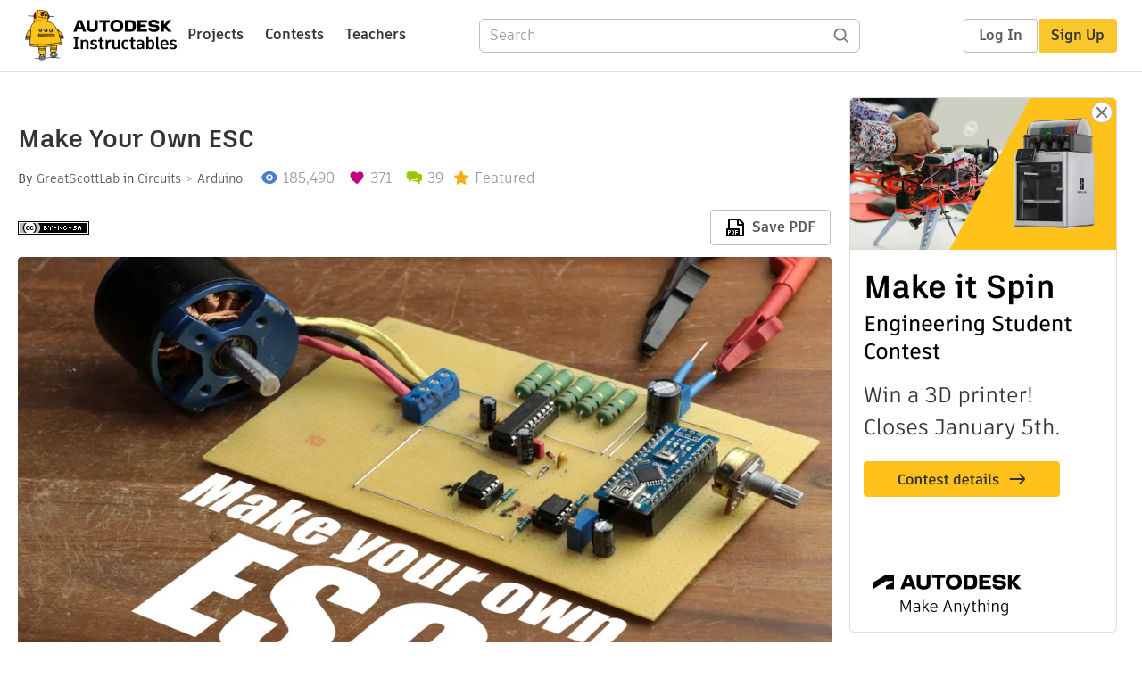

--- FILE ---
content_type: text/html; charset=utf-8
request_url: https://www.instructables.com/Make-Your-Own-ESC/
body_size: 13837
content:
<!DOCTYPE html><html lang="en" class="no-js is-desktop "><head prefix="og: http://ogp.me/ns# fb: http://ogp.me/ns/fb# ibles-production: http://ogp.me/ns/fb/ibles-production#"><link rel="preload" href="/json-api/whoAmI" as="fetch" crossorigin="anonymous"><meta name="referrer" content="origin" /><meta charset="utf-8"><title>Make Your Own ESC : 5 Steps (with Pictures) - Instructables</title><meta property="fb:app_id" content="140028286058792"/><meta property="og:site_name" content="Instructables"/><meta name="viewport" content="width=device-width, initial-scale=1"><meta name="description" content="Make Your Own ESC: In this project I will firstly demonstrate how a common ESC works and afterwards create a circuit consisting of an Arduino Nano,  an L6234 motor driver IC and a couple of complementary components in  order to build a DIY ESC. Let&#x27;s get started!"/><meta property="og:type" content="article"/><meta property="og:url" content="https://www.instructables.com/Make-Your-Own-ESC/"/><meta property="og:image" content="https://content.instructables.com/FQ2/WJVQ/J67485OO/FQ2WJVQJ67485OO.jpg?auto=webp&amp;frame=1"/><meta property="og:image:width" content="1296"/><meta property="og:image:height" content="1080"/><meta property="og:title" content="Make Your Own ESC"/><meta property="og:description" content="Make Your Own ESC: In this project I will firstly demonstrate how a common ESC works and afterwards create a circuit consisting of an Arduino Nano,  an L6234 motor driver IC and a couple of complementary components in  order to build a DIY ESC. Let&#x27;s get started!"/><meta property="category" content="circuits"/><meta property="channel" content="arduino"/><meta name="twitter:card" content="summary_large_image"><meta name="twitter:site" content="@instructables"><meta name="twitter:title" content="Make Your Own ESC"/><meta name="twitter:image" content="https://content.instructables.com/FQ2/WJVQ/J67485OO/FQ2WJVQJ67485OO.jpg?auto=webp&amp;fit=bounds&amp;frame=1&amp;height=620&amp;width=620"/><meta name="thumbnail" content="https://content.instructables.com/FQ2/WJVQ/J67485OO/FQ2WJVQJ67485OO.jpg?auto=webp&amp;frame=1"/><link rel='dns-prefetch' href='//cdn.instructables.com'/><link rel='dns-prefetch' href='//content.instructables.com'/><link rel="canonical" href="https://www.instructables.com/Make-Your-Own-ESC/"/><link rel="shortcut icon" type="image/x-icon" href="/assets/img/siteassets/favicon.ico"/><link rel="apple-touch-icon" href="/assets/img/siteassets/apple-touch-icon.png"/><link rel="apple-touch-icon" sizes="192x192" href="/assets/img/siteassets/apple-touch-icon-192x192.png"/><link rel="apple-touch-icon" sizes="512x512" href="/assets/img/siteassets/apple-touch-icon-512x512.png"/><script>
(function(Ibles){
    Ibles.JST = Ibles.JST || {};
    Ibles.pageContext = {};
    Ibles.isStaging = false;
    Ibles.isLoggedIn = false;
    Ibles.accessCookie = "ibleAccess";
    Ibles.loggedInCookie = "loggedIn";
    Ibles.userStorageKey = "ibleuser";
})(window.Ibles = window.Ibles || {});
</script><script>function Deferred(){var e=[],t={resolve:function(n){t.then=function(e){e(n)},t.resolve=function(){throw new Error("Deferred already resolved")};var o,a=0;for(;o=e[a++];)o(n);e=null},then:function(t){e.push(t)}};return t}Ibles.readCookie=function(e,t){return(t=RegExp("(^|; )"+encodeURIComponent(e)+"=([^;]*)").exec(document.cookie))?decodeURIComponent(t[2]):null},function(e,t){var n=t.readCookie,o=n(t.loggedInCookie),a=n(t.accessCookie);t.isLoggedIn=!!o||!!a;try{var r=localStorage.getItem(t.userStorageKey);t.user=t.isLoggedIn&&r&&JSON.parse(r),e.addEventListener("DOMContentLoaded",(function(){null!=e.umami&&umami.identify(t.user.id,{screenName:t.user.screenName,email:t.user.email,admin:t.user.admin})}))}catch(e){}}(window,Ibles),function(e,t){var n=t.className;n=n.replace(/(^|\s)no-js(\s|$)/,"$1$2");var o=Ibles.user;if(Ibles.isLoggedIn&&o){n+=" is-loggedin",o.role&&o.role.indexOf("ADMIN")>=0&&(n+=" is-admin");for(var a=o.occupations,r=0;r<a.length;r++)if(a[r].name.toLowerCase().indexOf("teacher")>=0){n+=" is-teacher";break}}t.className=n}(Ibles,document.documentElement),function(e,t){var n=[],o=[],a=[],r=/p/.test(t.readyState),i="onpageshow"in e?"pageshow":"load";function s(e){return"function"==typeof e}function l(){var e=arguments,t=e[0],o=e[e.length-1];"object"==typeof t&&t.constructor===Object&&(o=t.callback,t=t.test?t.success:t.failure),s(o)&&(!function(e){e.constructor==Array&&e.length&&a.push.apply(a,e)}(t),n.push([o]))}function d(e,n,o){var a=t.createElement("script");for(var r in a.src=e,a.async=!0,n)a.setAttribute(r,n[r]);s(o)&&(a.onload=o);var i=t.getElementsByTagName("script")[0];i.parentNode.insertBefore(a,i)}function c(e,t){r?setTimeout(e,t||32):o.push(e,t)}e.addEventListener(i,(function(){for(r=!0;o[0];)c(o.shift(),o.shift())})),e.sessionReady=l,e.loadJS=l,e.loadJsQueue=n,e.sessionReady=l,e.deferJS=function(e,t,n){s(e)?c(e):c((function(){d(e,{},t)}),n)},e.loadScript=d,e.pageScripts=a}(window,document),
/*! loadCSS. [c]2017 Filament Group, Inc. MIT License */
function(e){"use strict";e.loadCSS||(e.loadCSS=function(){});var t=loadCSS.relpreload={};if(t.support=function(){var t;try{t=e.document.createElement("link").relList.supports("preload")}catch(e){t=!1}return function(){return t}}(),t.bindMediaToggle=function(e){var t=e.media||"all";function n(){e.addEventListener?e.removeEventListener("load",n):e.attachEvent&&e.detachEvent("onload",n),e.setAttribute("onload",null),e.media=t}e.addEventListener?e.addEventListener("load",n):e.attachEvent&&e.attachEvent("onload",n),setTimeout((function(){e.rel="stylesheet",e.media="only x"})),setTimeout(n,3e3)},t.poly=function(){if(!t.support())for(var n=e.document.getElementsByTagName("link"),o=0;o<n.length;o++){var a=n[o];"preload"!==a.rel||"style"!==a.getAttribute("as")||a.getAttribute("data-loadcss")||(a.setAttribute("data-loadcss",!0),t.bindMediaToggle(a))}},!t.support()){t.poly();var n=e.setInterval(t.poly,500);e.addEventListener?e.addEventListener("load",(function(){t.poly(),e.clearInterval(n)})):e.attachEvent&&e.attachEvent("onload",(function(){t.poly(),e.clearInterval(n)}))}"undefined"!=typeof exports?exports.loadCSS=loadCSS:e.loadCSS=loadCSS}("undefined"!=typeof global?global:this);</script><script type="application/ld+json">{"@context":"https://schema.org","@type":"Article","headline":"Make Your Own ESC","name":"Make Your Own ESC","description":"Make Your Own ESC: In this project I will firstly demonstrate how a common ESC works and afterwards create a circuit consisting of an Arduino Nano,  an L6234 motor driver IC and a couple of complementary components in  order to build a DIY ESC. Let's get started!","datePublished":"2017-08-13","dateModified":"2020-07-22","mainEntityOfPage":{"@type":"WebPage","@id":"https://www.instructables.com/Make-Your-Own-ESC/"},"image":{"@type":"ImageObject","url":"https://content.instructables.com/FQ2/WJVQ/J67485OO/FQ2WJVQJ67485OO.jpg?auto=webp","width":1024,"height":853},"author":{"@type":"Organization","name":"Instructables","url":"https://www.instructables.com","logo":{"@type":"ImageObject","url":"https://www.instructables.com/assets/img/logo-228x60.png","width":228,"height":60}},"publisher":{"@type":"Organization","name":"Instructables","url":"https://www.instructables.com","logo":{"@type":"ImageObject","url":"https://www.instructables.com/assets/img/logo-228x60.png","width":228,"height":60}},"contributor":{"@type":"Person","name":"GreatScottLab"}}</script><script type="application/ld+json">{"@context":"http://schema.org","@type":"BreadcrumbList","itemListElement":[{"@type":"ListItem","position":1,"name":"Circuits","item":{"@type":"WebPage","@id":"https://www.instructables.com/circuits/"}},{"@type":"ListItem","position":2,"name":"Arduino","item":{"@type":"WebPage","@id":"https://www.instructables.com/circuits/arduino/projects/"}}]}</script><script type="application/ld+json">{"@context":"http://schema.org","@type":"HowTo","name":"Make Your Own ESC","description":"Make Your Own ESC: In this project I will firstly demonstrate how a common ESC works and afterwards create a circuit consisting of an Arduino Nano,  an L6234 motor driver IC and a couple of complementary components in  order to build a DIY ESC. Let's get started!","image":{"@type":"ImageObject","url":"https://content.instructables.com/FQ2/WJVQ/J67485OO/FQ2WJVQJ67485OO.jpg?auto=webp","width":1024,"height":853},"step":[{"@type":"HowToStep","name":"Watch the Videos!","text":"The two videos give you a good idea of what is necessary to do to create your own ESC. In the following steps I will present you some additional information. ","image":"https://content.instructables.com/FDW/GH0X/J69WXY0L/FDWGH0XJ69WXY0L.jpg?auto=webp&fit=bounds&frame=1","url":"https://www.instructables.com/Make-Your-Own-ESC/#step1"},{"@type":"HowToStep","name":"Order Your Components!","text":"Here you can find a parts list with example seller (affiliate links):\nAliexpress:\n1x Arduino Nano: https://s.click.aliexpress.com/e/_dULoNXh\n2x LM393 Comparator: https://s.click.aliexpress.com/e/_dWasUKx\n1x L6234 IC: https://s.click.aliexpress.com/e\u2026","image":"https://content.instructables.com/FU5/4GS7/J69WXVUZ/FU54GS7J69WXVUZ.jpg?auto=webp&fit=bounds&frame=1&height=1024&width=1024","url":"https://www.instructables.com/Make-Your-Own-ESC/#step2"},{"@type":"HowToStep","name":"Create the Circuit!","text":"Here you can find the schematic along with reference pictures of my board layout.","image":"https://content.instructables.com/FW9/TDEP/J69WXW4B/FW9TDEPJ69WXW4B.jpg?auto=webp&fit=bounds&frame=1&height=1024&width=1024","url":"https://www.instructables.com/Make-Your-Own-ESC/#step3"},{"@type":"HowToStep","name":"Upload the Code!","text":"Here you can download the code that I created for the project. Since I created quite a few of them you can download them all.\nSketch 1: Uses the analogRead function to measure the current\nSketch 2: Uses the external interrupt on pin 3 to measure the\u2026","image":"","url":"https://www.instructables.com/Make-Your-Own-ESC/#step4"},{"@type":"HowToStep","name":"Success!","text":"You did it! You just created your own ESC!\n                    Feel free to check out my YouTube channel for more awesome  projects:\nhttps://www.youtube.com/user/greatscottlab\nYou can also follow me on Facebook, Twitter and Google+ for news about up\u2026","image":"","url":"https://www.instructables.com/Make-Your-Own-ESC/#step5"}]}</script><link href="/assets/BUNDLES/global_desktop_bs2_css.min.css?c=89bd0410e2" rel="stylesheet" type="text/css" media="screen" /><link href="/assets/scss/global.css?c=89bd0410e2" rel="stylesheet" type="text/css" media="screen" /><link rel="preload" href="/assets/fonts/artifakt-element-regular.woff2" as="font" type="font/woff2" crossorigin="anonymous"><link rel="preload" href="/assets/fonts/artifakt-element-medium.woff2" as="font" type="font/woff2" crossorigin="anonymous"><link rel="preload" href="/assets/fonts/artifakt-element-bold.woff2" as="font" type="font/woff2" crossorigin="anonymous"><link rel="preload" href="/assets/fonts/artifakt-legend-regular.woff2" as="font" type="font/woff2" crossorigin="anonymous"><link rel="preload" href="/assets/fonts/artifakt-legend-bold.woff2" as="font" type="font/woff2" crossorigin="anonymous"><link href="/assets/scss/artifakt.css?c=89bd0410e2" rel="stylesheet" type="text/css" media="screen" /><link href="/assets/BUNDLES/ible_desktop_css.min.css?c=89bd0410e2" rel="stylesheet" type="text/css" media="screen" /><link href="/assets/BUNDLES/ible_print_css.min.css?c=89bd0410e2" rel="stylesheet" type="text/css" media="print" /><link href="/assets/scss/instructable.css?c=89bd0410e2" rel="stylesheet" type="text/css" media="screen" /><link rel="stylesheet" href="/assets/js_bundles/6fed003009/main-CIjVy2mG.css" /><script type="module" crossorigin="" src="/assets/js_bundles/6fed003009/main-DiWSUcUB.js"></script><script type="text/javascript" src="https://js-cdn.dynatrace.com/jstag/1672bab6729/bf86358stq/17188ffd570aec1_complete.js" crossorigin="anonymous"></script><script defer src="/script.js" data-website-id="d961f64b-37e9-4704-8b1d-505f4230afe5" data-do-not-track="true"></script></head><body class=""><div id="site-announcements" class="site-announcements"><div class="site-announcements-content"></div></div><header id="site-header" class="responsive-header"></header><main><div id="react-container" class=""></div><div class="instructable"><div class="instructable-content"><article id="article" class="full-wrapper category-content-circuits"><header class="article-header" data-location="header"><div class="promo-top"><img class="promo-hide"
                 src="/assets/svg/close-ad.svg"
                 alt="Hide" title="Hide"/><a href="https://www.instructables.com/contest/makeitspin25" class="promo-link"><img src="//images.ctfassets.net/jl5ii4oqrdmc/4yplU7nAk0lm4Q3LuFIVDN/b177646a6830b549e2914bf89d747197/spin-Contest2-1940x500-2.png?w=1940&fm=webp" width="970" height="250" /></a></div><h1 class="header-title">Make Your Own ESC</h1><div class="sub-header"><div class="header-byline">
            By <a href="/member/GreatScottLab/" rel="author">GreatScottLab</a>
            
            
                in <a class="category" href="/circuits/">Circuits</a><a class="channel" href="/circuits/arduino/projects/">Arduino</a></div><div class="header-stats"><p class="svg-views view-count">185,490</p><p class="svg-favorite active favorite-count">371</p><a href="#ible-footer-portal" class="svg-comments active comment-count">39</a><p class="svg-featured">Featured</p></div></div><div class="sub-header header-meta-actions"><div class="header-meta"><span class="posted-date"></span><button class="license-btn" data-url="https://creativecommons.org/licenses/by-nc-sa/4.0/"><img alt="license" src="/assets/img/license/by-nc-sa_small.png"/></button></div><div
                id="ible-actions-portal"
                data-urlstring="Make-Your-Own-ESC"
                data-id="E2P8GYLJ69WXVF9"
                data-status="PUBLISHED"
            ></div></div></header><div class="article-body"><section id="intro" class="step" data-stepid="S88A3CDJ69WXVF8"><h2 class="step-title sr-only">Introduction: Make Your Own ESC</h2><div class="mediaset"></div><noscript><div class="no-js-photoset"><img loading="lazy" alt="Make Your Own ESC" src="https://content.instructables.com/F76/VSLI/J69WXW2O/F76VSLIJ69WXW2O.jpg?auto=webp&amp;fit=bounds&amp;frame=1&amp;height=1024&amp;width=1024auto=webp&amp;frame=1&amp;height=300"></div></noscript><div class="author-promo clearfix"><div class="author-promo-row"><div class="byline"><a class="avatar" rel="author" href="/member/GreatScottLab/"><img class="lazyload" data-src="https://content.instructables.com/FX6/NHV4/KWAOLOTQ/FX6NHV4KWAOLOTQ.jpg?auto=webp&amp;crop=1%3A1&amp;frame=1&amp;width=130" src="/assets/img/pixel.png" alt="GreatScottLab"><noscript><img  src="https://content.instructables.com/FX6/NHV4/KWAOLOTQ/FX6NHV4KWAOLOTQ.jpg?auto=webp&amp;crop=1%3A1&amp;frame=1&amp;width=130" alt="GreatScottLab"/></noscript></a><span class="author-name">By <a class="author" rel="author" href="/member/GreatScottLab/">GreatScottLab</a></span><a class="author-site"
               rel="noreferrer noopener nofollow"
               href="http://www.youtube.com/user/greatscottlab"
               target="_blank">www.youtube.com/user/greatscottl</a><span class="author-follow"><button class="btn btn-yellow follow-btn">Follow</button></span></div></div><div class="recent-ibles promoted-content clearfix "><span class="promoted-items-label">
                More by the author:
            </span><div class="promoted-items list-unstyled pull-right"><div data-id="" class="promoted-item-thumbnail thumbnail instructable-thumbnail"><div class="image-wrapper"><a href="/Online-Water-Tracker-Reduce-Shower-Time/"><img class="lazyload" data-src="https://content.instructables.com/FMM/BFST/L6W747B3/FMMBFSTL6W747B3.jpg?auto=webp&amp;crop=1%3A1&amp;frame=1&amp;width=130" src="/assets/img/pixel.png" alt="Online Water Tracker (Reduce Shower Time)"><noscript><img  src="https://content.instructables.com/FMM/BFST/L6W747B3/FMMBFSTL6W747B3.jpg?auto=webp&amp;crop=1%3A1&amp;frame=1&amp;width=130" alt="Online Water Tracker (Reduce Shower Time)"/></noscript></a></div></div><div data-id="" class="promoted-item-thumbnail thumbnail instructable-thumbnail"><div class="image-wrapper"><a href="/A-Box-That-Can-SAVE-YOUR-LIFEand-Get-You-Out-of-Aw/"><img class="lazyload" data-src="https://content.instructables.com/FLX/UO12/KWT9BLE4/FLXUO12KWT9BLE4.jpg?auto=webp&amp;crop=1%3A1&amp;frame=1&amp;width=130" src="/assets/img/pixel.png" alt="A Box That Can SAVE YOUR LIFE....and Get You Out of Awkward Conversations! (GPS/SMS/Call Thingy)"><noscript><img  src="https://content.instructables.com/FLX/UO12/KWT9BLE4/FLXUO12KWT9BLE4.jpg?auto=webp&amp;crop=1%3A1&amp;frame=1&amp;width=130" alt="A Box That Can SAVE YOUR LIFE....and Get You Out of Awkward Conversations! (GPS/SMS/Call Thingy)"/></noscript></a></div></div><div data-id="" class="promoted-item-thumbnail thumbnail instructable-thumbnail"><div class="image-wrapper"><a href="/Automatic-Volume-Adjuster-for-LOUD-MOVIE-MUSIC/"><img class="lazyload" data-src="https://content.instructables.com/FL6/V9BZ/KU18GU5F/FL6V9BZKU18GU5F.jpg?auto=webp&amp;crop=1%3A1&amp;frame=1&amp;width=130" src="/assets/img/pixel.png" alt="Automatic Volume Adjuster for LOUD MOVIE MUSIC"><noscript><img  src="https://content.instructables.com/FL6/V9BZ/KU18GU5F/FL6V9BZKU18GU5F.jpg?auto=webp&amp;crop=1%3A1&amp;frame=1&amp;width=130" alt="Automatic Volume Adjuster for LOUD MOVIE MUSIC"/></noscript></a></div></div></div></div><div class="about about-full">
            
                
                    About: Awesome Electronics Tutorials, Projects and How To´s
                
            
            <span class="author-link"><a class="more-link" rel="author" href="/member/GreatScottLab/">More About GreatScottLab &raquo;</a></span></div></div><div class="step-body"><p>In this project I will firstly demonstrate how a common ESC works and afterwards create a circuit consisting of an Arduino Nano,  an L6234 motor driver IC and a couple of complementary components in  order to build a DIY ESC. <strong>Let's get started!</strong></p></div></section><section id="step1" class="step" data-stepid="S7W0LLBJ69WXXI9"><h2 class="step-title">Step 1: Watch the Videos!</h2><div class="mediaset"></div><noscript><div class="no-js-photoset"></div></noscript><div class="step-body"><p>The two videos give you a good idea of what is necessary to do to create your own ESC. In the following steps I will present you some additional information. </p></div></section><section id="step2" class="step" data-stepid="SMPPURQJ69WXYJX"><h2 class="step-title">Step 2: Order Your Components!</h2><div class="mediaset"></div><noscript><div class="no-js-photoset"><img loading="lazy" alt="Order Your Components!" src="https://content.instructables.com/FU5/4GS7/J69WXVUZ/FU54GS7J69WXVUZ.jpg?auto=webp&amp;fit=bounds&amp;frame=1&amp;height=1024&amp;width=1024auto=webp&amp;frame=1&amp;height=300"></div></noscript><div class="step-body"><p>Here you can find a parts list with example seller (affiliate links):</p><p><u><strong>Aliexpress:</strong></u></p><p>1x Arduino Nano: <a href="https://s.click.aliexpress.com/e/_dULoNXh" rel="nofollow noopener noreferrer">https://s.click.aliexpress.com/e/_dULoNXh</a></p><p>2x LM393 Comparator: <a href="https://s.click.aliexpress.com/e/_dWasUKx" rel="nofollow noopener noreferrer">https://s.click.aliexpress.com/e/_dWasUKx</a></p><p>1x L6234 IC: <a href="https://s.click.aliexpress.com/e/_d9ewKMJ" rel="nofollow noopener noreferrer">https://s.click.aliexpress.com/e/_d9ewKMJ</a></p><p>4x 470nF, 1x 100nF, 1x 10nF, 1x 220nF Capacitor: <a href="https://s.click.aliexpress.com/e/_dU4FEsB" rel="nofollow noopener noreferrer">https://s.click.aliexpress.com/e/_dU4FEsB</a></p><p>2x 1µF Capacitor: <a href="https://s.click.aliexpress.com/e/_dTMPsGX" rel="nofollow noopener noreferrer"></a><a href="https://s.click.aliexpress.com/e/_d7dOwRz" rel="nofollow noopener noreferrer">https://s.click.aliexpress.com/e/_d7dOwRz</a></p><p>4x 1kΩ, 3x 10kΩ Resistor: <a href="https://s.click.aliexpress.com/e/_dTPpXjt" rel="nofollow noopener noreferrer">https://s.click.aliexpress.com/e/_dTPpXjt</a></p><p>5x 1Ω Resistor: <a href="https://s.click.aliexpress.com/e/_dZjocVh" rel="nofollow noopener noreferrer">https://s.click.aliexpress.com/e/_dZjocVh</a></p><p>2x 10kΩ Potentiometer: <a href="https://s.click.aliexpress.com/e/_dX83GAF" rel="nofollow noopener noreferrer">https://s.click.aliexpress.com/e/_dX83GAF</a></p><p>2x 1N4148 Diode: <a href="https://s.click.aliexpress.com/e/_dYR45Bh" rel="nofollow noopener noreferrer">https://s.click.aliexpress.com/e/_dYR45Bh</a></p><p><strong style=""><u>Ebay:</u></strong></p><p>1x Arduino Nano: <a href="http://rover.ebay.com/rover/1/711-53200-19255-0/1?icep_ff3=2&amp;pub=5575101368&amp;toolid=10001&amp;campid=5337582279&amp;customid=&amp;icep_item=162002876661&amp;ipn=psmain&amp;icep_vectorid=229466&amp;kwid=902099&amp;mtid=824&amp;kw=lg" rel="nofollow noopener noreferrer">http://rover.ebay.com/rover/1/711-53200-19255-0/1?...</a></p><p>2x LM393 Comparator: <a href="http://rover.ebay.com/rover/1/711-53200-19255-0/1?icep_ff3=2&amp;pub=5575101368&amp;toolid=10001&amp;campid=5337582279&amp;customid=&amp;icep_item=291549103310&amp;ipn=psmain&amp;icep_vectorid=229466&amp;kwid=902099&amp;mtid=824&amp;kw=lg" rel="nofollow noopener noreferrer">http://rover.ebay.com/rover/1/711-53200-19255-0/1?...</a></p><p>1x L6234 IC: <a href="http://rover.ebay.com/rover/1/711-53200-19255-0/1?icep_ff3=2&amp;pub=5575101368&amp;toolid=10001&amp;campid=5337582279&amp;customid=&amp;icep_item=221471524653&amp;ipn=psmain&amp;icep_vectorid=229466&amp;kwid=902099&amp;mtid=824&amp;kw=lg" rel="nofollow noopener noreferrer">http://rover.ebay.com/rover/1/711-53200-19255-0/1?...</a></p><p>4x 470nF, 1x 100nF, 1x 10nF, 1x 220nF Capacitor: <a href="http://rover.ebay.com/rover/1/711-53200-19255-0/1?icep_ff3=2&amp;pub=5575101368&amp;toolid=10001&amp;campid=5337582279&amp;customid=&amp;icep_item=221372015123&amp;ipn=psmain&amp;icep_vectorid=229466&amp;kwid=902099&amp;mtid=824&amp;kw=lg" rel="nofollow noopener noreferrer">http://rover.ebay.com/rover/1/711-53200-19255-0/1?...</a></p><p>2x 1µF Capacitor: <a href="http://rover.ebay.com/rover/1/711-53200-19255-0/1?icep_ff3=2&amp;pub=5575101368&amp;toolid=10001&amp;campid=5337582279&amp;customid=&amp;icep_item=252358753188&amp;ipn=psmain&amp;icep_vectorid=229466&amp;kwid=902099&amp;mtid=824&amp;kw=lg" rel="nofollow noopener noreferrer">http://rover.ebay.com/rover/1/711-53200-19255-0/1?...</a></p><p>4x 1kΩ, 3x 10kΩ Resistor: <a href="http://rover.ebay.com/rover/1/711-53200-19255-0/1?icep_ff3=2&amp;pub=5575101368&amp;toolid=10001&amp;campid=5337582279&amp;customid=&amp;icep_item=401036186511&amp;ipn=psmain&amp;icep_vectorid=229466&amp;kwid=902099&amp;mtid=824&amp;kw=lg" rel="nofollow noopener noreferrer">http://rover.ebay.com/rover/1/711-53200-19255-0/1?...</a></p><p>5x 1Ω Resistor: <a href="http://rover.ebay.com/rover/1/711-53200-19255-0/1?icep_ff3=2&amp;pub=5575101368&amp;toolid=10001&amp;campid=5337582279&amp;customid=&amp;icep_item=181766275671&amp;ipn=psmain&amp;icep_vectorid=229466&amp;kwid=902099&amp;mtid=824&amp;kw=lg" rel="nofollow noopener noreferrer">http://rover.ebay.com/rover/1/711-53200-19255-0/1?...</a></p><p>2x 10kΩ Potentiometer:  <a href="http://rover.ebay.com/rover/1/711-53200-19255-0/1?icep_ff3=2&amp;pub=5575101368&amp;toolid=10001&amp;campid=5337582279&amp;customid=&amp;icep_item=182551169452&amp;ipn=psmain&amp;icep_vectorid=229466&amp;kwid=902099&amp;mtid=824&amp;kw=lg" rel="nofollow noopener noreferrer">http://rover.ebay.com/rover/1/711-53200-19255-0/1?...</a></p><p>2x 1N4148 Diode: <a href="http://rover.ebay.com/rover/1/711-53200-19255-0/1?icep_ff3=2&amp;pub=5575101368&amp;toolid=10001&amp;campid=5337582279&amp;customid=&amp;icep_item=172618181113&amp;ipn=psmain&amp;icep_vectorid=229466&amp;kwid=902099&amp;mtid=824&amp;kw=lg" rel="nofollow noopener noreferrer">http://rover.ebay.com/rover/1/711-53200-19255-0/1?...</a></p><p><u><strong>Amazon.de:</strong></u></p><p>1x Arduino Nano: <a href="http://amzn.to/2w0QQLZ" rel="nofollow noopener noreferrer">http://amzn.to/2w0QQLZ</a></p><p>2x LM393 Comparator: <a href="http://amzn.to/2uRTgaM" rel="nofollow noopener noreferrer">http://amzn.to/2uRTgaM</a></p><p>1x L6234 IC: <a href="http://amzn.to/2w2M2VK" rel="nofollow noopener noreferrer">http://amzn.to/2w2M2VK</a></p><p>4x 470nF, 1x 100nF, 1x 10nF, 1x 220nF Capacitor: <a href="http://amzn.to/2wUe03i" rel="nofollow noopener noreferrer">http://amzn.to/2wUe03i</a></p><p>2x 1µF Capacitor: <a href="http://amzn.to/2wUyby6" rel="nofollow noopener noreferrer">http://amzn.to/2wUyby6</a></p><p>4x 1kΩ, 3x 10kΩ Resistor: <a href="http://amzn.to/2vujMKZ" rel="nofollow noopener noreferrer">http://amzn.to/2vujMKZ</a></p><p>5x 1Ω Resistor: <a href="http://amzn.to/2vzjBwc" rel="nofollow noopener noreferrer">http://amzn.to/2vzjBwc</a></p><p>2x 10kΩ Potentiometer: <a href="http://amzn.to/2uRZveE" rel="nofollow noopener noreferrer">http://amzn.to/2uRZveE</a></p><p>2x 1N4148 Diode: <a href="http://amzn.to/2fCTO2E" rel="nofollow noopener noreferrer">http://amzn.to/2fCTO2E</a></p></div></section><section id="step3" class="step" data-stepid="S9BGVLQJ6AU8HYK"><h2 class="step-title">Step 3: Create the Circuit!</h2><div class="mediaset"></div><noscript><div class="no-js-photoset"><img loading="lazy" alt="Create the Circuit!" src="https://content.instructables.com/FW9/TDEP/J69WXW4B/FW9TDEPJ69WXW4B.jpg?auto=webp&amp;fit=bounds&amp;frame=1&amp;height=1024&amp;width=1024auto=webp&amp;frame=1&amp;height=300"><img loading="lazy" alt="Create the Circuit!" src="https://content.instructables.com/FFA/0GQ5/J69WXVWY/FFA0GQ5J69WXVWY.jpg?auto=webp&amp;fit=bounds&amp;frame=1&amp;height=1024&amp;width=1024auto=webp&amp;frame=1&amp;height=300"><img loading="lazy" alt="Create the Circuit!" src="https://content.instructables.com/FTI/303D/J69WXW0H/FTI303DJ69WXW0H.jpg?auto=webp&amp;fit=bounds&amp;frame=1&amp;height=1024&amp;width=1024auto=webp&amp;frame=1&amp;height=300"></div></noscript><div class="step-body"><p>Here you can find the schematic along with reference pictures of my board layout.</p></div></section><section id="step4" class="step" data-stepid="SU2LYIQJ6AU8HZS"><h2 class="step-title">Step 4: Upload the Code!</h2><div class="step-body"><p>Here you can download the code that I created for the project. Since I created quite a few of them you can download them all.</p><p>Sketch 1: Uses the analogRead function to measure the current</p><p>Sketch 2: Uses the external interrupt on pin 3 to measure the current</p><p>Sketch 3: Uses timer 2 to control the current chopping</p><p>Sketch 4: Uses the interrupts on pin 10,11,12 to switch to the next step</p></div><div class="downloads"><h3 class="sr-only">Attachments</h3><ul id="attachments" class="ible-files unstyled list-unstyled"><li class="file-info clearfix"><a class="thumb-wrapper" href="https://content.instructables.com/FQP/PQDO/J67484OD/FQPPQDOJ67484OD.ino" download="1.ino"><span class="file-thumb"><img class="lazyload tiny-img" data-src="https://content.instructables.com/static/image/file.default.gif" src="/assets/img/pixel.png" alt="download {{ file.name }}"><noscript><img class="tiny-img" src="https://content.instructables.com/static/image/file.default.gif" alt="download {{ file.name }}"/></noscript></span><span class="title">1.ino</span></a><div class="file-actions"><a href="https://content.instructables.com/FQP/PQDO/J67484OD/FQPPQDOJ67484OD.ino" download="1.ino" class="btn pull-right">Download</a></div></li><li class="file-info clearfix"><a class="thumb-wrapper" href="https://content.instructables.com/FPS/XBVL/J67484PP/FPSXBVLJ67484PP.ino" download="2.ino"><span class="file-thumb"><img class="lazyload tiny-img" data-src="https://content.instructables.com/static/image/file.default.gif" src="/assets/img/pixel.png" alt="download {{ file.name }}"><noscript><img class="tiny-img" src="https://content.instructables.com/static/image/file.default.gif" alt="download {{ file.name }}"/></noscript></span><span class="title">2.ino</span></a><div class="file-actions"><a href="https://content.instructables.com/FPS/XBVL/J67484PP/FPSXBVLJ67484PP.ino" download="2.ino" class="btn pull-right">Download</a></div></li><li class="file-info clearfix"><a class="thumb-wrapper" href="https://content.instructables.com/F11/RPRP/J67484SU/F11RPRPJ67484SU.ino" download="3.ino"><span class="file-thumb"><img class="lazyload tiny-img" data-src="https://content.instructables.com/static/image/file.default.gif" src="/assets/img/pixel.png" alt="download {{ file.name }}"><noscript><img class="tiny-img" src="https://content.instructables.com/static/image/file.default.gif" alt="download {{ file.name }}"/></noscript></span><span class="title">3.ino</span></a><div class="file-actions"><a href="https://content.instructables.com/F11/RPRP/J67484SU/F11RPRPJ67484SU.ino" download="3.ino" class="btn pull-right">Download</a></div></li><li class="file-info clearfix"><a class="thumb-wrapper" href="https://content.instructables.com/FD1/0MTP/J67484U4/FD10MTPJ67484U4.ino" download="4.ino"><span class="file-thumb"><img class="lazyload tiny-img" data-src="https://content.instructables.com/static/image/file.default.gif" src="/assets/img/pixel.png" alt="download {{ file.name }}"><noscript><img class="tiny-img" src="https://content.instructables.com/static/image/file.default.gif" alt="download {{ file.name }}"/></noscript></span><span class="title">4.ino</span></a><div class="file-actions"><a href="https://content.instructables.com/FD1/0MTP/J67484U4/FD10MTPJ67484U4.ino" download="4.ino" class="btn pull-right">Download</a></div></li></ul></div></section><section id="step5" class="step" data-stepid="S0M1NT8J67484Z0"><h2 class="step-title">Step 5: Success!</h2><div class="step-body"><p>You did it! You just created your own ESC!</p><p><br>                    Feel free to check out my YouTube channel for more awesome  projects:<a href="https://www.youtube.com/user/greatscottlab" rel="nofollow noopener noreferrer"><br></a></p><p><a href="https://www.youtube.com/user/greatscottlab" rel="nofollow noopener noreferrer">https://www.youtube.com/user/greatscottlab</a></p><p>You can also follow me on Facebook, Twitter and Google+ for news about upcoming projects and behind the scenes information: </p><p><a href="https://twitter.com/GreatScottLab" rel="nofollow noopener noreferrer">https://twitter.com/GreatScottLab</a><br><a href="https://www.facebook.com/greatscottlab" rel="nofollow noopener noreferrer"> https://www.facebook.com/greatscottlab</a></p></div></section></div></article><div class="promo-side"><div class="promo-sticky-container"><img class="promo-hide"
                                 src="/assets/svg/close-ad.svg"
                                 alt="Hide" title="Hide"/><a href="https://www.instructables.com/contest/makeitspin25" class="promo-link"><img src="//images.ctfassets.net/jl5ii4oqrdmc/6FsNOldhVxbs4uSlUaDWzj/770c3f42a1e70edeec9a012e088fdea0/spin-Contest2-600x1200-3.png?w=600&fm=webp" width="300" height="600"></a></div></div></div><div
            id="ible-footer-portal"
            data-urlstring="Make-Your-Own-ESC"
            data-id="E2P8GYLJ69WXVF9"
            data-author-id="M3ATTL4HSQ4CDI5"
            data-classifications="[{&quot;name&quot;:&quot;circuits&quot;,&quot;title&quot;:&quot;Circuits&quot;,&quot;type&quot;:&quot;category&quot;,&quot;channels&quot;:[{&quot;name&quot;:&quot;arduino&quot;,&quot;title&quot;:&quot;Arduino&quot;,&quot;type&quot;:&quot;channel&quot;,&quot;category&quot;:&quot;circuits&quot;}]}]"
        ></div><div
            id="project-admin-panel"
            data-urlstring="Make-Your-Own-ESC"
        ></div><div
            id="select-contest-portal"
            data-urlstring="Make-Your-Own-ESC"
        ></div></div></main><footer id="footer" class="footer footer-desktop footer-circuits"><div class="footer-row footer-row-top"><div class="footer-robot robot-icon robot-icon-circuits"></div><div class="footer-categories"><span class="title">Categories</span><ul class="footer-categories-links"><li class="circuits active"><a href="/circuits/"><div class="category-icon icon-category-circuits"></div>Circuits
                            </a></li><li class="workshop "><a href="/workshop/"><div class="category-icon icon-category-workshop"></div>Workshop
                            </a></li><li class="design "><a href="/design/"><div class="category-icon icon-category-design"></div>Design
                            </a></li><li class="craft "><a href="/craft/"><div class="category-icon icon-category-craft"></div>Craft
                            </a></li><li class="cooking "><a href="/cooking/"><div class="category-icon icon-category-cooking"></div>Cooking
                            </a></li><li class="living "><a href="/living/"><div class="category-icon icon-category-living"></div>Living
                            </a></li><li class="outside "><a href="/outside/"><div class="category-icon icon-category-outside"></div>Outside
                            </a></li><li class="teachers "><a href="/teachers/"><div class="category-icon icon-category-teachers"></div>Teachers
                            </a></li></ul></div><div class="footer-about-us"><span class="title">About Us</span><ul><li><a href="/about/">Who We Are</a></li><li><a href="/create/">Why Publish?</a></li></ul></div><div class="footer-resources"><span class="title">Resources</span><ul><li><a href="/Get-Started/">Get Started</a></li><li><a href="/help/">Help</a></li><li><a href="/sitemap/">Sitemap</a></li></ul></div><div class="footer-find-us"><span class="title">Find Us</span><ul><li><a class="instagram" href="https://www.instagram.com/instructables/" title="Instagram"><i class="svg-icon svg-share-instagram"></i></a></li><li><a class="tiktok" href="https://www.tiktok.com/@instructables" title="TikTok"><i class="svg-icon svg-share-tiktok"></i></a></li></ul></div></div><div class="footer-rule"><hr/></div><div class="footer-row footer-row-bottom"><div class="footer-links"><p>© 2026 Autodesk, Inc.</p><ul class="footer-links-list"><li><a href="https://www.autodesk.com/company/legal-notices-trademarks/terms-of-service-autodesk360-web-services/instructables-terms-of-service-june-5-2013" target="_blank">Terms of Service</a><span class="divider">|</span></li><li><a href="https://www.autodesk.com/company/legal-notices-trademarks/privacy-statement" target="_blank">Privacy Statement</a><span class="divider">|</span></li><li><a data-opt-in-preferences="">Privacy settings</a><span class="divider">|</span></li><li><a href="https://www.autodesk.com/company/legal-notices-trademarks" target="_blank">Legal Notices &amp; Trademarks</a></li></ul><a href="https://www.autodesk.com" class="adsk-logo" target="blank"><img alt="Autodesk" src="/assets/img/footer/autodesk-logo-primary-white.png"/></a></div></div></footer><script id="js-page-context" type="application/json">{"mobile":false,"accessCookie":"ibleAccess","sessionCookie":"JSESSIONID","loggedInCookie":"loggedIn","awsAlbCookie":"AWSALB","sourceCookie":"iblesource","userStorageKey":"ibleuser","remoteHost":"https://www.instructables.com","remoteRoot":"https://www.instructables.com/","staticRoot":"/assets/","facebookAppId":"140028286058792","recaptchaSiteKey":"6Ldd5tIrAAAAAMMFbMn4h6iFKmYUliI8P5SiMeV5","oauthCallbackUrl":"https://www.instructables.com/oauth/callback/","oauthGetAuthUrl":"https://www.instructables.com/oauth/getAuthUrl/","nativeApp":false,"disableEmailVerifyWidget":false,"cacheUrls":["https://www.instructables.com/Make-Your-Own-ESC/","https://www.instructables.com/json-api/showInstructableModel?anyStatus=false&urlString=Make-Your-Own-ESC&versionId=","https://www.instructables.com/json-api/getComments?IMadeIt=false&commentId=&instructableId=E2P8GYLJ69WXVF9&limit=20"],"extraCacheUrls":[],"commitInfo":{"git_hash":"89bd0410e2","commit_message":"Add test data attributes (#1854)"},"cdnUrlUserContent":"https://content.instructables.com","cdnUrlInternal":"https://content.instructables.com","cdnUrls":["https://content.instructables.com","https://content.instructables.com","https://content.instructables.com"],"xhrTimeoutMilliseconds":30000.0,"imageFileExtensions":["jpg","jpeg","gif","png","bmp"],"uploadableFileTypes":["bmp","gif","img","jpg","jpeg","pct","pict","png","raw","tif","tiff","avi","mov","mpg","mpeg","mp4","ogg","ram","webm","wmv","3gp","aaf","aif","aiff","mp3","wav","ai","apk","asc","asy","bat","brd","c","cdr","cpp","crw","csv","dru","dwg","dxf","eps","fzz","f3d","g","gco","gcode","gz","h","hex","iam","indd","ino","ipt","key","lbr","m3u","pde","pdf","psd","py","rtfsch","skp","sldprt","step","stl","studio2","studio3","sub","svg","swf","txt","visuino","vsd","wpr","xml","3mf"],"collectionLimit":300,"typesenseProxy":"/api_proxy/search","typesenseApiKey":"aVRXWEZhelk3RlYway94RVRCUk5kdmhjRzc3VGF6RW1UVVIxSXdvWlh3ST02ZWFYeyJleGNsdWRlX2ZpZWxkcyI6Im91dF9vZixzZWFyY2hfdGltZV9tcyxzdGVwQm9keSIsInBlcl9wYWdlIjo2MH0=","countries":[["US","United States"],["AF","Afghanistan"],["AL","Albania"],["DZ","Algeria"],["AS","American Samoa"],["AD","Andorra"],["AO","Angola"],["AI","Anguilla"],["AQ","Antarctica"],["AG","Antigua and Barbuda"],["AR","Argentina"],["AM","Armenia"],["AW","Aruba"],["AU","Australia"],["AT","Austria"],["AZ","Azerbaijan"],["BS","Bahamas"],["BH","Bahrain"],["BD","Bangladesh"],["BB","Barbados"],["BE","Belgium"],["BZ","Belize"],["BJ","Benin"],["BM","Bermuda"],["BT","Bhutan"],["BO","Bolivia"],["BQ","Bonaire, Sint Eustatius and Saba"],["BA","Bosnia and Herzegovina"],["BW","Botswana"],["BV","Bouvet Island"],["BR","Brazil"],["IO","British Indian Ocean Territory"],["BN","Brunei Darussalam"],["BG","Bulgaria"],["BF","Burkina Faso"],["BI","Burundi"],["CV","Cabo Verde"],["KH","Cambodia"],["CM","Cameroon"],["CA","Canada"],["KY","Cayman Islands"],["CF","Central African Republic"],["TD","Chad"],["CL","Chile"],["CN","China"],["CX","Christmas Island"],["CC","Cocos (Keeling) Islands"],["CO","Colombia"],["KM","Comoros"],["CG","Congo"],["CD","Congo, The Democratic Republic of the"],["CK","Cook Islands"],["CR","Costa Rica"],["HR","Croatia"],["CW","Cura\u00e7ao"],["CY","Cyprus"],["CZ","Czechia"],["CI","C\u00f4te d'Ivoire"],["DK","Denmark"],["DJ","Djibouti"],["DM","Dominica"],["DO","Dominican Republic"],["EC","Ecuador"],["EG","Egypt"],["SV","El Salvador"],["GQ","Equatorial Guinea"],["ER","Eritrea"],["EE","Estonia"],["SZ","Eswatini"],["ET","Ethiopia"],["FK","Falkland Islands (Malvinas)"],["FO","Faroe Islands"],["FJ","Fiji"],["FI","Finland"],["FR","France"],["GF","French Guiana"],["PF","French Polynesia"],["TF","French Southern Territories"],["GA","Gabon"],["GM","Gambia"],["GE","Georgia"],["DE","Germany"],["GH","Ghana"],["GI","Gibraltar"],["GR","Greece"],["GL","Greenland"],["GD","Grenada"],["GP","Guadeloupe"],["GU","Guam"],["GT","Guatemala"],["GG","Guernsey"],["GN","Guinea"],["GW","Guinea-Bissau"],["GY","Guyana"],["HT","Haiti"],["HM","Heard Island and McDonald Islands"],["VA","Holy See (Vatican City State)"],["HN","Honduras"],["HK","Hong Kong"],["HU","Hungary"],["IS","Iceland"],["IN","India"],["ID","Indonesia"],["IQ","Iraq"],["IE","Ireland"],["IM","Isle of Man"],["IL","Israel"],["IT","Italy"],["JM","Jamaica"],["JP","Japan"],["JE","Jersey"],["JO","Jordan"],["KZ","Kazakhstan"],["KE","Kenya"],["KI","Kiribati"],["KW","Kuwait"],["KG","Kyrgyzstan"],["LA","Laos"],["LV","Latvia"],["LB","Lebanon"],["LS","Lesotho"],["LR","Liberia"],["LY","Libya"],["LI","Liechtenstein"],["LT","Lithuania"],["LU","Luxembourg"],["MO","Macao"],["MG","Madagascar"],["MW","Malawi"],["MY","Malaysia"],["MV","Maldives"],["ML","Mali"],["MT","Malta"],["MH","Marshall Islands"],["MQ","Martinique"],["MR","Mauritania"],["MU","Mauritius"],["YT","Mayotte"],["MX","Mexico"],["FM","Micronesia, Federated States of"],["MD","Moldova"],["MC","Monaco"],["MN","Mongolia"],["ME","Montenegro"],["MS","Montserrat"],["MA","Morocco"],["MZ","Mozambique"],["MM","Myanmar"],["NA","Namibia"],["NR","Nauru"],["NP","Nepal"],["NL","Netherlands"],["NC","New Caledonia"],["NZ","New Zealand"],["NI","Nicaragua"],["NE","Niger"],["NG","Nigeria"],["NU","Niue"],["NF","Norfolk Island"],["MK","North Macedonia"],["MP","Northern Mariana Islands"],["NO","Norway"],["OM","Oman"],["PK","Pakistan"],["PW","Palau"],["PS","Palestine, State of"],["PA","Panama"],["PG","Papua New Guinea"],["PY","Paraguay"],["PE","Peru"],["PH","Philippines"],["PN","Pitcairn"],["PL","Poland"],["PT","Portugal"],["PR","Puerto Rico"],["QA","Qatar"],["RO","Romania"],["RW","Rwanda"],["RE","R\u00e9union"],["BL","Saint Barth\u00e9lemy"],["SH","Saint Helena, Ascension and Tristan da Cunha"],["KN","Saint Kitts and Nevis"],["LC","Saint Lucia"],["MF","Saint Martin (French part)"],["PM","Saint Pierre and Miquelon"],["VC","Saint Vincent and the Grenadines"],["WS","Samoa"],["SM","San Marino"],["ST","Sao Tome and Principe"],["SA","Saudi Arabia"],["SN","Senegal"],["RS","Serbia"],["SC","Seychelles"],["SL","Sierra Leone"],["SG","Singapore"],["SX","Sint Maarten (Dutch part)"],["SK","Slovakia"],["SI","Slovenia"],["SB","Solomon Islands"],["SO","Somalia"],["ZA","South Africa"],["GS","South Georgia and the South Sandwich Islands"],["KR","South Korea"],["SS","South Sudan"],["ES","Spain"],["LK","Sri Lanka"],["SD","Sudan"],["SR","Suriname"],["SJ","Svalbard and Jan Mayen"],["SE","Sweden"],["CH","Switzerland"],["TW","Taiwan"],["TJ","Tajikistan"],["TZ","Tanzania"],["TH","Thailand"],["TL","Timor-Leste"],["TG","Togo"],["TK","Tokelau"],["TO","Tonga"],["TT","Trinidad and Tobago"],["TN","Tunisia"],["TM","Turkmenistan"],["TC","Turks and Caicos Islands"],["TV","Tuvalu"],["TR","T\u00fcrkiye"],["UG","Uganda"],["UA","Ukraine"],["AE","United Arab Emirates"],["GB","United Kingdom"],["UM","United States Minor Outlying Islands"],["UY","Uruguay"],["UZ","Uzbekistan"],["VU","Vanuatu"],["VE","Venezuela"],["VN","Vietnam"],["VG","Virgin Islands, British"],["VI","Virgin Islands, U.S."],["WF","Wallis and Futuna"],["EH","Western Sahara"],["YE","Yemen"],["ZM","Zambia"],["ZW","Zimbabwe"],["AX","\u00c5land Islands"]],"ineligibleCountries":[["AR","Argentina"],["BR","Brazil"],["IT","Italy"],["PL","Poland"],["RO","Romania"],["TR","T\u00fcrkiye"]],"contentfulAccessToken":"2S1whBR1jkdivB6wuqq6zAPqdah2wFzvTOgb2t3C1jw","contentfulHost":"cdn.contentful.com","contentfulEnvironment":"master","featureFlags":{"get_help":true,"disable_amp":true,"react_homepage":true,"disable_backend_recaptcha_validation":true,"enable_recaptcha_enterprise":true,"responsive_nav":true,"oxygenoauth":true,"googleoauth":true,"allowscreennamechange":true,"allowaireview":true},"category":"circuits","channel":"arduino","ibleData":{"id":"E2P8GYLJ69WXVF9","urlString":"Make-Your-Own-ESC","fullUrl":"https://www.instructables.com/Make-Your-Own-ESC/","shareImageUrl":"https://content.instructables.com/FQ2/WJVQ/J67485OO/FQ2WJVQJ67485OO.jpg?auto=webp&frame=1","title":"Make Your Own ESC","type":"Step by Step","featureFlag":true,"classifications":[{"name":"circuits","title":"Circuits","type":"category","channels":[{"name":"arduino","title":"Arduino","type":"channel","category":"circuits"}]}],"category":"circuits","channel":"arduino","grade":"","subject":"","author":{"id":"M3ATTL4HSQ4CDI5","screenName":"GreatScottLab","originalUrl":"https://content.instructables.com/FX6/NHV4/KWAOLOTQ/FX6NHV4KWAOLOTQ.jpg?auto=webp"},"coverImage":{"originalUrl":"https://content.instructables.com/FQ2/WJVQ/J67485OO/FQ2WJVQJ67485OO.jpg?auto=webp"},"commentingEnabled":true,"indexTags":["internal"],"publishDate":"2017-08-13 07:49:30.0","modifiedDate":"2020-07-22 00:30:02.0"}}</script><script>/*! head.load - v2.0.0 */
!function(e,t){"use strict";var n,a,r=e.document,o=[],u=[],c={},l={},i="async"in r.createElement("script")||"MozAppearance"in r.documentElement.style||e.opera,s=e.head_conf&&e.head_conf.head||"head",d=e[s]=e[s]||function(){d.ready.apply(null,arguments)},f=1,p=2,y=3,m=4;function h(){}function v(e,t){if(e){"object"==typeof e&&(e=[].slice.call(e));for(var n=0,a=e.length;n<a;n++)t.call(e,e[n],n)}}function g(e,n){var a=Object.prototype.toString.call(n).slice(8,-1);return n!==t&&null!==n&&a===e}function E(e){return g("Function",e)}function L(e){return g("Array",e)}function T(e){(e=e||h)._done||(e(),e._done=1)}function b(e){var t,n,a,r,o={};if("object"==typeof e)for(var u in e)e[u]&&(o={name:u,url:e[u]});else o={name:(t=e,n=t.split("/"),a=n[n.length-1],r=a.indexOf("?"),-1!==r?a.substring(0,r):a),url:e};var c=l[o.name];return c&&c.url===o.url?c:(l[o.name]=o,o)}function j(e){for(var t in e=e||l)if(e.hasOwnProperty(t)&&e[t].state!==m)return!1;return!0}function A(e,n){e.state===t&&(e.state=f,e.onpreload=[],M({url:e.url,type:"cache"},(function(){!function(e){e.state=p,v(e.onpreload,(function(e){e.call()}))}(e)})))}function S(e,t){t=t||h,e.state!==m?e.state!==y?e.state!==f?(e.state=y,M(e,(function(){e.state=m,t(),v(c[e.name],(function(e){T(e)})),a&&j()&&v(c.ALL,(function(e){T(e)}))}))):e.onpreload.push((function(){S(e,t)})):d.ready(e.name,t):t()}function M(t,n){var a;n=n||h,/\.css[^\.]*$/.test(t.url)?((a=r.createElement("link")).type="text/"+(t.type||"css"),a.rel="stylesheet",a.href=t.url):((a=r.createElement("script")).type="text/"+(t.type||"javascript"),a.src=t.url),a.onload=a.onreadystatechange=function(t){("load"===(t=t||e.event).type||/loaded|complete/.test(a.readyState)&&(!r.documentMode||r.documentMode<9))&&(a.onload=a.onreadystatechange=a.onerror=null,n())},a.onerror=function(t){t=t||e.event,a.onload=a.onreadystatechange=a.onerror=null,n()},a.async=!1,a.defer=!1;var o=r.head||r.getElementsByTagName("head")[0];o.insertBefore(a,o.lastChild)}function O(){if(!r.body)return e.clearTimeout(d.readyTimeout),void(d.readyTimeout=e.setTimeout(O,50));a||(a=!0,function(){for(var e=r.getElementsByTagName("script"),t=0,n=e.length;t<n;t++){var a=e[t].getAttribute("data-headjs-load");if(a)return void d.load(a)}}(),v(o,(function(e){T(e)})))}function k(){r.addEventListener?(r.removeEventListener("DOMContentLoaded",k,!1),O()):"complete"===r.readyState&&(r.detachEvent("onreadystatechange",k),O())}if("complete"===r.readyState)O();else if(r.addEventListener)r.addEventListener("DOMContentLoaded",k,!1),e.addEventListener("load",O,!1);else{r.attachEvent("onreadystatechange",k),e.attachEvent("onload",O);var _=!1;try{_=!e.frameElement&&r.documentElement}catch(e){}_&&_.doScroll&&function t(){if(!a){try{_.doScroll("left")}catch(n){return e.clearTimeout(d.readyTimeout),void(d.readyTimeout=e.setTimeout(t,50))}O()}}()}d.load=d.js=i?function(){var e=arguments,t=e[e.length-1],n={};return E(t)||(t=null),L(e[0])?(e[0].push(t),d.load.apply(null,e[0]),d):(v(e,(function(e,a){e!==t&&(e=b(e),n[e.name]=e)})),v(e,(function(e,a){e!==t&&S(e=b(e),(function(){j(n)&&T(t)}))})),d)}:function(){var e=arguments,t=[].slice.call(e,1),a=t[0];return n?(a?(v(t,(function(e){!E(e)&&e&&A(b(e))})),S(b(e[0]),E(a)?a:function(){d.load.apply(null,t)})):S(b(e[0])),d):(u.push((function(){d.load.apply(null,e)})),d)},d.test=function(e,t,n,a){var r="object"==typeof e?e:{test:e,success:!!t&&(L(t)?t:[t]),failure:!!n&&(L(n)?n:[n]),callback:a||h},o=!!r.test;return o&&r.success?(r.success.push(r.callback),d.load.apply(null,r.success)):!o&&r.failure?(r.failure.push(r.callback),d.load.apply(null,r.failure)):a(),d},d.ready=function(e,t){if(e===r)return a?T(t):o.push(t),d;if(E(e)&&(t=e,e="ALL"),L(e)){var n={};return v(e,(function(e){n[e]=l[e],d.ready(e,(function(){j(n)&&T(t)}))})),d}if("string"!=typeof e||!E(t))return d;var u=l[e];if(u&&u.state===m||"ALL"===e&&j()&&a)return T(t),d;var i=c[e];return i?i.push(t):i=c[e]=[t],d},d.ready(r,(function(){n&&j()&&v(c.ALL,(function(e){T(e)})),d.feature&&d.feature("domloaded",!0)})),setTimeout((function(){n=!0,v(u,(function(e){e()}))}),300)}(window);</script><script>
        loadJS({
            test: Ibles.isLoggedIn,
            success: ["/assets/BUNDLES/ible_desktop_logged_in_js.min.js?c=89bd0410e2"],
            failure: ["/assets/BUNDLES/ible_desktop_logged_out_js.min.js?c=89bd0410e2"],
            callback: function() {
                
                var model = new Ibles.models.InstructableModel(_.extend({
                    disableComments: false,
                    allSteps: true,
                    fetchUserData: true,
                    fetchStats: true
                }, Ibles.pageContext.ibleData));

                var view = new Ibles.views.DesktopInstructableView({
                    el: ".instructable",
                    model: model
                });
                
            }
        });
    </script><script>
    // redirect if framed and browser does not respect CSP
    if (window.self !== window.top) window.top.location = window.self.location

    

    deferJS(function() {
        
        window.globalScripts = !Ibles.isLoggedIn ?
            ["/assets/BUNDLES/global_desktop_logged_out_bs2_js.min.js?c=89bd0410e2"]:
            ["/assets/BUNDLES/global_desktop_logged_in_bs2_js.min.js?c=89bd0410e2"];
        

        head.load(globalScripts.concat(pageScripts), function(){
            execCallbackQueue(loadJsQueue, loadJS);
        });
    });
</script><script type="text/javascript">
    window.run6Sense = false;
    (function(a,b,c,d){
        a='https://tags.tiqcdn.com/utag/autodesk/micro-basic/prod/utag.js';
        b=document;c='script';d=b.createElement(c);d.src=a;d.type='text/java'+c;d.async=true;
        a=b.getElementsByTagName(c)[0];a.parentNode.insertBefore(d,a);
    })();
</script></body></html>

--- FILE ---
content_type: application/x-javascript;charset=utf-8
request_url: https://smetrics.autodesk.com/id?d_visid_ver=4.4.0&d_fieldgroup=A&mcorgid=6DC7655351E5696B0A490D44%40AdobeOrg&mid=19206001744125454746205431935571703010&ts=1769295383072
body_size: -42
content:
{"mid":"19206001744125454746205431935571703010"}